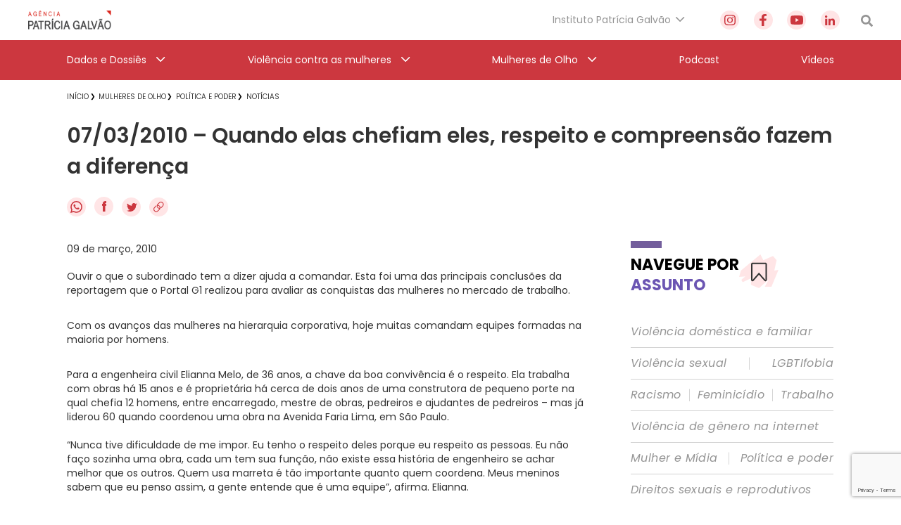

--- FILE ---
content_type: text/html; charset=utf-8
request_url: https://www.google.com/recaptcha/api2/anchor?ar=1&k=6Lc8caAUAAAAABNwSNV9v1kWA3x0SUHSKLrqLvqp&co=aHR0cHM6Ly9hZ2VuY2lhcGF0cmljaWFnYWx2YW8ub3JnLmJyOjQ0Mw..&hl=en&v=PoyoqOPhxBO7pBk68S4YbpHZ&size=invisible&anchor-ms=20000&execute-ms=30000&cb=sw02e3c3vu29
body_size: 48806
content:
<!DOCTYPE HTML><html dir="ltr" lang="en"><head><meta http-equiv="Content-Type" content="text/html; charset=UTF-8">
<meta http-equiv="X-UA-Compatible" content="IE=edge">
<title>reCAPTCHA</title>
<style type="text/css">
/* cyrillic-ext */
@font-face {
  font-family: 'Roboto';
  font-style: normal;
  font-weight: 400;
  font-stretch: 100%;
  src: url(//fonts.gstatic.com/s/roboto/v48/KFO7CnqEu92Fr1ME7kSn66aGLdTylUAMa3GUBHMdazTgWw.woff2) format('woff2');
  unicode-range: U+0460-052F, U+1C80-1C8A, U+20B4, U+2DE0-2DFF, U+A640-A69F, U+FE2E-FE2F;
}
/* cyrillic */
@font-face {
  font-family: 'Roboto';
  font-style: normal;
  font-weight: 400;
  font-stretch: 100%;
  src: url(//fonts.gstatic.com/s/roboto/v48/KFO7CnqEu92Fr1ME7kSn66aGLdTylUAMa3iUBHMdazTgWw.woff2) format('woff2');
  unicode-range: U+0301, U+0400-045F, U+0490-0491, U+04B0-04B1, U+2116;
}
/* greek-ext */
@font-face {
  font-family: 'Roboto';
  font-style: normal;
  font-weight: 400;
  font-stretch: 100%;
  src: url(//fonts.gstatic.com/s/roboto/v48/KFO7CnqEu92Fr1ME7kSn66aGLdTylUAMa3CUBHMdazTgWw.woff2) format('woff2');
  unicode-range: U+1F00-1FFF;
}
/* greek */
@font-face {
  font-family: 'Roboto';
  font-style: normal;
  font-weight: 400;
  font-stretch: 100%;
  src: url(//fonts.gstatic.com/s/roboto/v48/KFO7CnqEu92Fr1ME7kSn66aGLdTylUAMa3-UBHMdazTgWw.woff2) format('woff2');
  unicode-range: U+0370-0377, U+037A-037F, U+0384-038A, U+038C, U+038E-03A1, U+03A3-03FF;
}
/* math */
@font-face {
  font-family: 'Roboto';
  font-style: normal;
  font-weight: 400;
  font-stretch: 100%;
  src: url(//fonts.gstatic.com/s/roboto/v48/KFO7CnqEu92Fr1ME7kSn66aGLdTylUAMawCUBHMdazTgWw.woff2) format('woff2');
  unicode-range: U+0302-0303, U+0305, U+0307-0308, U+0310, U+0312, U+0315, U+031A, U+0326-0327, U+032C, U+032F-0330, U+0332-0333, U+0338, U+033A, U+0346, U+034D, U+0391-03A1, U+03A3-03A9, U+03B1-03C9, U+03D1, U+03D5-03D6, U+03F0-03F1, U+03F4-03F5, U+2016-2017, U+2034-2038, U+203C, U+2040, U+2043, U+2047, U+2050, U+2057, U+205F, U+2070-2071, U+2074-208E, U+2090-209C, U+20D0-20DC, U+20E1, U+20E5-20EF, U+2100-2112, U+2114-2115, U+2117-2121, U+2123-214F, U+2190, U+2192, U+2194-21AE, U+21B0-21E5, U+21F1-21F2, U+21F4-2211, U+2213-2214, U+2216-22FF, U+2308-230B, U+2310, U+2319, U+231C-2321, U+2336-237A, U+237C, U+2395, U+239B-23B7, U+23D0, U+23DC-23E1, U+2474-2475, U+25AF, U+25B3, U+25B7, U+25BD, U+25C1, U+25CA, U+25CC, U+25FB, U+266D-266F, U+27C0-27FF, U+2900-2AFF, U+2B0E-2B11, U+2B30-2B4C, U+2BFE, U+3030, U+FF5B, U+FF5D, U+1D400-1D7FF, U+1EE00-1EEFF;
}
/* symbols */
@font-face {
  font-family: 'Roboto';
  font-style: normal;
  font-weight: 400;
  font-stretch: 100%;
  src: url(//fonts.gstatic.com/s/roboto/v48/KFO7CnqEu92Fr1ME7kSn66aGLdTylUAMaxKUBHMdazTgWw.woff2) format('woff2');
  unicode-range: U+0001-000C, U+000E-001F, U+007F-009F, U+20DD-20E0, U+20E2-20E4, U+2150-218F, U+2190, U+2192, U+2194-2199, U+21AF, U+21E6-21F0, U+21F3, U+2218-2219, U+2299, U+22C4-22C6, U+2300-243F, U+2440-244A, U+2460-24FF, U+25A0-27BF, U+2800-28FF, U+2921-2922, U+2981, U+29BF, U+29EB, U+2B00-2BFF, U+4DC0-4DFF, U+FFF9-FFFB, U+10140-1018E, U+10190-1019C, U+101A0, U+101D0-101FD, U+102E0-102FB, U+10E60-10E7E, U+1D2C0-1D2D3, U+1D2E0-1D37F, U+1F000-1F0FF, U+1F100-1F1AD, U+1F1E6-1F1FF, U+1F30D-1F30F, U+1F315, U+1F31C, U+1F31E, U+1F320-1F32C, U+1F336, U+1F378, U+1F37D, U+1F382, U+1F393-1F39F, U+1F3A7-1F3A8, U+1F3AC-1F3AF, U+1F3C2, U+1F3C4-1F3C6, U+1F3CA-1F3CE, U+1F3D4-1F3E0, U+1F3ED, U+1F3F1-1F3F3, U+1F3F5-1F3F7, U+1F408, U+1F415, U+1F41F, U+1F426, U+1F43F, U+1F441-1F442, U+1F444, U+1F446-1F449, U+1F44C-1F44E, U+1F453, U+1F46A, U+1F47D, U+1F4A3, U+1F4B0, U+1F4B3, U+1F4B9, U+1F4BB, U+1F4BF, U+1F4C8-1F4CB, U+1F4D6, U+1F4DA, U+1F4DF, U+1F4E3-1F4E6, U+1F4EA-1F4ED, U+1F4F7, U+1F4F9-1F4FB, U+1F4FD-1F4FE, U+1F503, U+1F507-1F50B, U+1F50D, U+1F512-1F513, U+1F53E-1F54A, U+1F54F-1F5FA, U+1F610, U+1F650-1F67F, U+1F687, U+1F68D, U+1F691, U+1F694, U+1F698, U+1F6AD, U+1F6B2, U+1F6B9-1F6BA, U+1F6BC, U+1F6C6-1F6CF, U+1F6D3-1F6D7, U+1F6E0-1F6EA, U+1F6F0-1F6F3, U+1F6F7-1F6FC, U+1F700-1F7FF, U+1F800-1F80B, U+1F810-1F847, U+1F850-1F859, U+1F860-1F887, U+1F890-1F8AD, U+1F8B0-1F8BB, U+1F8C0-1F8C1, U+1F900-1F90B, U+1F93B, U+1F946, U+1F984, U+1F996, U+1F9E9, U+1FA00-1FA6F, U+1FA70-1FA7C, U+1FA80-1FA89, U+1FA8F-1FAC6, U+1FACE-1FADC, U+1FADF-1FAE9, U+1FAF0-1FAF8, U+1FB00-1FBFF;
}
/* vietnamese */
@font-face {
  font-family: 'Roboto';
  font-style: normal;
  font-weight: 400;
  font-stretch: 100%;
  src: url(//fonts.gstatic.com/s/roboto/v48/KFO7CnqEu92Fr1ME7kSn66aGLdTylUAMa3OUBHMdazTgWw.woff2) format('woff2');
  unicode-range: U+0102-0103, U+0110-0111, U+0128-0129, U+0168-0169, U+01A0-01A1, U+01AF-01B0, U+0300-0301, U+0303-0304, U+0308-0309, U+0323, U+0329, U+1EA0-1EF9, U+20AB;
}
/* latin-ext */
@font-face {
  font-family: 'Roboto';
  font-style: normal;
  font-weight: 400;
  font-stretch: 100%;
  src: url(//fonts.gstatic.com/s/roboto/v48/KFO7CnqEu92Fr1ME7kSn66aGLdTylUAMa3KUBHMdazTgWw.woff2) format('woff2');
  unicode-range: U+0100-02BA, U+02BD-02C5, U+02C7-02CC, U+02CE-02D7, U+02DD-02FF, U+0304, U+0308, U+0329, U+1D00-1DBF, U+1E00-1E9F, U+1EF2-1EFF, U+2020, U+20A0-20AB, U+20AD-20C0, U+2113, U+2C60-2C7F, U+A720-A7FF;
}
/* latin */
@font-face {
  font-family: 'Roboto';
  font-style: normal;
  font-weight: 400;
  font-stretch: 100%;
  src: url(//fonts.gstatic.com/s/roboto/v48/KFO7CnqEu92Fr1ME7kSn66aGLdTylUAMa3yUBHMdazQ.woff2) format('woff2');
  unicode-range: U+0000-00FF, U+0131, U+0152-0153, U+02BB-02BC, U+02C6, U+02DA, U+02DC, U+0304, U+0308, U+0329, U+2000-206F, U+20AC, U+2122, U+2191, U+2193, U+2212, U+2215, U+FEFF, U+FFFD;
}
/* cyrillic-ext */
@font-face {
  font-family: 'Roboto';
  font-style: normal;
  font-weight: 500;
  font-stretch: 100%;
  src: url(//fonts.gstatic.com/s/roboto/v48/KFO7CnqEu92Fr1ME7kSn66aGLdTylUAMa3GUBHMdazTgWw.woff2) format('woff2');
  unicode-range: U+0460-052F, U+1C80-1C8A, U+20B4, U+2DE0-2DFF, U+A640-A69F, U+FE2E-FE2F;
}
/* cyrillic */
@font-face {
  font-family: 'Roboto';
  font-style: normal;
  font-weight: 500;
  font-stretch: 100%;
  src: url(//fonts.gstatic.com/s/roboto/v48/KFO7CnqEu92Fr1ME7kSn66aGLdTylUAMa3iUBHMdazTgWw.woff2) format('woff2');
  unicode-range: U+0301, U+0400-045F, U+0490-0491, U+04B0-04B1, U+2116;
}
/* greek-ext */
@font-face {
  font-family: 'Roboto';
  font-style: normal;
  font-weight: 500;
  font-stretch: 100%;
  src: url(//fonts.gstatic.com/s/roboto/v48/KFO7CnqEu92Fr1ME7kSn66aGLdTylUAMa3CUBHMdazTgWw.woff2) format('woff2');
  unicode-range: U+1F00-1FFF;
}
/* greek */
@font-face {
  font-family: 'Roboto';
  font-style: normal;
  font-weight: 500;
  font-stretch: 100%;
  src: url(//fonts.gstatic.com/s/roboto/v48/KFO7CnqEu92Fr1ME7kSn66aGLdTylUAMa3-UBHMdazTgWw.woff2) format('woff2');
  unicode-range: U+0370-0377, U+037A-037F, U+0384-038A, U+038C, U+038E-03A1, U+03A3-03FF;
}
/* math */
@font-face {
  font-family: 'Roboto';
  font-style: normal;
  font-weight: 500;
  font-stretch: 100%;
  src: url(//fonts.gstatic.com/s/roboto/v48/KFO7CnqEu92Fr1ME7kSn66aGLdTylUAMawCUBHMdazTgWw.woff2) format('woff2');
  unicode-range: U+0302-0303, U+0305, U+0307-0308, U+0310, U+0312, U+0315, U+031A, U+0326-0327, U+032C, U+032F-0330, U+0332-0333, U+0338, U+033A, U+0346, U+034D, U+0391-03A1, U+03A3-03A9, U+03B1-03C9, U+03D1, U+03D5-03D6, U+03F0-03F1, U+03F4-03F5, U+2016-2017, U+2034-2038, U+203C, U+2040, U+2043, U+2047, U+2050, U+2057, U+205F, U+2070-2071, U+2074-208E, U+2090-209C, U+20D0-20DC, U+20E1, U+20E5-20EF, U+2100-2112, U+2114-2115, U+2117-2121, U+2123-214F, U+2190, U+2192, U+2194-21AE, U+21B0-21E5, U+21F1-21F2, U+21F4-2211, U+2213-2214, U+2216-22FF, U+2308-230B, U+2310, U+2319, U+231C-2321, U+2336-237A, U+237C, U+2395, U+239B-23B7, U+23D0, U+23DC-23E1, U+2474-2475, U+25AF, U+25B3, U+25B7, U+25BD, U+25C1, U+25CA, U+25CC, U+25FB, U+266D-266F, U+27C0-27FF, U+2900-2AFF, U+2B0E-2B11, U+2B30-2B4C, U+2BFE, U+3030, U+FF5B, U+FF5D, U+1D400-1D7FF, U+1EE00-1EEFF;
}
/* symbols */
@font-face {
  font-family: 'Roboto';
  font-style: normal;
  font-weight: 500;
  font-stretch: 100%;
  src: url(//fonts.gstatic.com/s/roboto/v48/KFO7CnqEu92Fr1ME7kSn66aGLdTylUAMaxKUBHMdazTgWw.woff2) format('woff2');
  unicode-range: U+0001-000C, U+000E-001F, U+007F-009F, U+20DD-20E0, U+20E2-20E4, U+2150-218F, U+2190, U+2192, U+2194-2199, U+21AF, U+21E6-21F0, U+21F3, U+2218-2219, U+2299, U+22C4-22C6, U+2300-243F, U+2440-244A, U+2460-24FF, U+25A0-27BF, U+2800-28FF, U+2921-2922, U+2981, U+29BF, U+29EB, U+2B00-2BFF, U+4DC0-4DFF, U+FFF9-FFFB, U+10140-1018E, U+10190-1019C, U+101A0, U+101D0-101FD, U+102E0-102FB, U+10E60-10E7E, U+1D2C0-1D2D3, U+1D2E0-1D37F, U+1F000-1F0FF, U+1F100-1F1AD, U+1F1E6-1F1FF, U+1F30D-1F30F, U+1F315, U+1F31C, U+1F31E, U+1F320-1F32C, U+1F336, U+1F378, U+1F37D, U+1F382, U+1F393-1F39F, U+1F3A7-1F3A8, U+1F3AC-1F3AF, U+1F3C2, U+1F3C4-1F3C6, U+1F3CA-1F3CE, U+1F3D4-1F3E0, U+1F3ED, U+1F3F1-1F3F3, U+1F3F5-1F3F7, U+1F408, U+1F415, U+1F41F, U+1F426, U+1F43F, U+1F441-1F442, U+1F444, U+1F446-1F449, U+1F44C-1F44E, U+1F453, U+1F46A, U+1F47D, U+1F4A3, U+1F4B0, U+1F4B3, U+1F4B9, U+1F4BB, U+1F4BF, U+1F4C8-1F4CB, U+1F4D6, U+1F4DA, U+1F4DF, U+1F4E3-1F4E6, U+1F4EA-1F4ED, U+1F4F7, U+1F4F9-1F4FB, U+1F4FD-1F4FE, U+1F503, U+1F507-1F50B, U+1F50D, U+1F512-1F513, U+1F53E-1F54A, U+1F54F-1F5FA, U+1F610, U+1F650-1F67F, U+1F687, U+1F68D, U+1F691, U+1F694, U+1F698, U+1F6AD, U+1F6B2, U+1F6B9-1F6BA, U+1F6BC, U+1F6C6-1F6CF, U+1F6D3-1F6D7, U+1F6E0-1F6EA, U+1F6F0-1F6F3, U+1F6F7-1F6FC, U+1F700-1F7FF, U+1F800-1F80B, U+1F810-1F847, U+1F850-1F859, U+1F860-1F887, U+1F890-1F8AD, U+1F8B0-1F8BB, U+1F8C0-1F8C1, U+1F900-1F90B, U+1F93B, U+1F946, U+1F984, U+1F996, U+1F9E9, U+1FA00-1FA6F, U+1FA70-1FA7C, U+1FA80-1FA89, U+1FA8F-1FAC6, U+1FACE-1FADC, U+1FADF-1FAE9, U+1FAF0-1FAF8, U+1FB00-1FBFF;
}
/* vietnamese */
@font-face {
  font-family: 'Roboto';
  font-style: normal;
  font-weight: 500;
  font-stretch: 100%;
  src: url(//fonts.gstatic.com/s/roboto/v48/KFO7CnqEu92Fr1ME7kSn66aGLdTylUAMa3OUBHMdazTgWw.woff2) format('woff2');
  unicode-range: U+0102-0103, U+0110-0111, U+0128-0129, U+0168-0169, U+01A0-01A1, U+01AF-01B0, U+0300-0301, U+0303-0304, U+0308-0309, U+0323, U+0329, U+1EA0-1EF9, U+20AB;
}
/* latin-ext */
@font-face {
  font-family: 'Roboto';
  font-style: normal;
  font-weight: 500;
  font-stretch: 100%;
  src: url(//fonts.gstatic.com/s/roboto/v48/KFO7CnqEu92Fr1ME7kSn66aGLdTylUAMa3KUBHMdazTgWw.woff2) format('woff2');
  unicode-range: U+0100-02BA, U+02BD-02C5, U+02C7-02CC, U+02CE-02D7, U+02DD-02FF, U+0304, U+0308, U+0329, U+1D00-1DBF, U+1E00-1E9F, U+1EF2-1EFF, U+2020, U+20A0-20AB, U+20AD-20C0, U+2113, U+2C60-2C7F, U+A720-A7FF;
}
/* latin */
@font-face {
  font-family: 'Roboto';
  font-style: normal;
  font-weight: 500;
  font-stretch: 100%;
  src: url(//fonts.gstatic.com/s/roboto/v48/KFO7CnqEu92Fr1ME7kSn66aGLdTylUAMa3yUBHMdazQ.woff2) format('woff2');
  unicode-range: U+0000-00FF, U+0131, U+0152-0153, U+02BB-02BC, U+02C6, U+02DA, U+02DC, U+0304, U+0308, U+0329, U+2000-206F, U+20AC, U+2122, U+2191, U+2193, U+2212, U+2215, U+FEFF, U+FFFD;
}
/* cyrillic-ext */
@font-face {
  font-family: 'Roboto';
  font-style: normal;
  font-weight: 900;
  font-stretch: 100%;
  src: url(//fonts.gstatic.com/s/roboto/v48/KFO7CnqEu92Fr1ME7kSn66aGLdTylUAMa3GUBHMdazTgWw.woff2) format('woff2');
  unicode-range: U+0460-052F, U+1C80-1C8A, U+20B4, U+2DE0-2DFF, U+A640-A69F, U+FE2E-FE2F;
}
/* cyrillic */
@font-face {
  font-family: 'Roboto';
  font-style: normal;
  font-weight: 900;
  font-stretch: 100%;
  src: url(//fonts.gstatic.com/s/roboto/v48/KFO7CnqEu92Fr1ME7kSn66aGLdTylUAMa3iUBHMdazTgWw.woff2) format('woff2');
  unicode-range: U+0301, U+0400-045F, U+0490-0491, U+04B0-04B1, U+2116;
}
/* greek-ext */
@font-face {
  font-family: 'Roboto';
  font-style: normal;
  font-weight: 900;
  font-stretch: 100%;
  src: url(//fonts.gstatic.com/s/roboto/v48/KFO7CnqEu92Fr1ME7kSn66aGLdTylUAMa3CUBHMdazTgWw.woff2) format('woff2');
  unicode-range: U+1F00-1FFF;
}
/* greek */
@font-face {
  font-family: 'Roboto';
  font-style: normal;
  font-weight: 900;
  font-stretch: 100%;
  src: url(//fonts.gstatic.com/s/roboto/v48/KFO7CnqEu92Fr1ME7kSn66aGLdTylUAMa3-UBHMdazTgWw.woff2) format('woff2');
  unicode-range: U+0370-0377, U+037A-037F, U+0384-038A, U+038C, U+038E-03A1, U+03A3-03FF;
}
/* math */
@font-face {
  font-family: 'Roboto';
  font-style: normal;
  font-weight: 900;
  font-stretch: 100%;
  src: url(//fonts.gstatic.com/s/roboto/v48/KFO7CnqEu92Fr1ME7kSn66aGLdTylUAMawCUBHMdazTgWw.woff2) format('woff2');
  unicode-range: U+0302-0303, U+0305, U+0307-0308, U+0310, U+0312, U+0315, U+031A, U+0326-0327, U+032C, U+032F-0330, U+0332-0333, U+0338, U+033A, U+0346, U+034D, U+0391-03A1, U+03A3-03A9, U+03B1-03C9, U+03D1, U+03D5-03D6, U+03F0-03F1, U+03F4-03F5, U+2016-2017, U+2034-2038, U+203C, U+2040, U+2043, U+2047, U+2050, U+2057, U+205F, U+2070-2071, U+2074-208E, U+2090-209C, U+20D0-20DC, U+20E1, U+20E5-20EF, U+2100-2112, U+2114-2115, U+2117-2121, U+2123-214F, U+2190, U+2192, U+2194-21AE, U+21B0-21E5, U+21F1-21F2, U+21F4-2211, U+2213-2214, U+2216-22FF, U+2308-230B, U+2310, U+2319, U+231C-2321, U+2336-237A, U+237C, U+2395, U+239B-23B7, U+23D0, U+23DC-23E1, U+2474-2475, U+25AF, U+25B3, U+25B7, U+25BD, U+25C1, U+25CA, U+25CC, U+25FB, U+266D-266F, U+27C0-27FF, U+2900-2AFF, U+2B0E-2B11, U+2B30-2B4C, U+2BFE, U+3030, U+FF5B, U+FF5D, U+1D400-1D7FF, U+1EE00-1EEFF;
}
/* symbols */
@font-face {
  font-family: 'Roboto';
  font-style: normal;
  font-weight: 900;
  font-stretch: 100%;
  src: url(//fonts.gstatic.com/s/roboto/v48/KFO7CnqEu92Fr1ME7kSn66aGLdTylUAMaxKUBHMdazTgWw.woff2) format('woff2');
  unicode-range: U+0001-000C, U+000E-001F, U+007F-009F, U+20DD-20E0, U+20E2-20E4, U+2150-218F, U+2190, U+2192, U+2194-2199, U+21AF, U+21E6-21F0, U+21F3, U+2218-2219, U+2299, U+22C4-22C6, U+2300-243F, U+2440-244A, U+2460-24FF, U+25A0-27BF, U+2800-28FF, U+2921-2922, U+2981, U+29BF, U+29EB, U+2B00-2BFF, U+4DC0-4DFF, U+FFF9-FFFB, U+10140-1018E, U+10190-1019C, U+101A0, U+101D0-101FD, U+102E0-102FB, U+10E60-10E7E, U+1D2C0-1D2D3, U+1D2E0-1D37F, U+1F000-1F0FF, U+1F100-1F1AD, U+1F1E6-1F1FF, U+1F30D-1F30F, U+1F315, U+1F31C, U+1F31E, U+1F320-1F32C, U+1F336, U+1F378, U+1F37D, U+1F382, U+1F393-1F39F, U+1F3A7-1F3A8, U+1F3AC-1F3AF, U+1F3C2, U+1F3C4-1F3C6, U+1F3CA-1F3CE, U+1F3D4-1F3E0, U+1F3ED, U+1F3F1-1F3F3, U+1F3F5-1F3F7, U+1F408, U+1F415, U+1F41F, U+1F426, U+1F43F, U+1F441-1F442, U+1F444, U+1F446-1F449, U+1F44C-1F44E, U+1F453, U+1F46A, U+1F47D, U+1F4A3, U+1F4B0, U+1F4B3, U+1F4B9, U+1F4BB, U+1F4BF, U+1F4C8-1F4CB, U+1F4D6, U+1F4DA, U+1F4DF, U+1F4E3-1F4E6, U+1F4EA-1F4ED, U+1F4F7, U+1F4F9-1F4FB, U+1F4FD-1F4FE, U+1F503, U+1F507-1F50B, U+1F50D, U+1F512-1F513, U+1F53E-1F54A, U+1F54F-1F5FA, U+1F610, U+1F650-1F67F, U+1F687, U+1F68D, U+1F691, U+1F694, U+1F698, U+1F6AD, U+1F6B2, U+1F6B9-1F6BA, U+1F6BC, U+1F6C6-1F6CF, U+1F6D3-1F6D7, U+1F6E0-1F6EA, U+1F6F0-1F6F3, U+1F6F7-1F6FC, U+1F700-1F7FF, U+1F800-1F80B, U+1F810-1F847, U+1F850-1F859, U+1F860-1F887, U+1F890-1F8AD, U+1F8B0-1F8BB, U+1F8C0-1F8C1, U+1F900-1F90B, U+1F93B, U+1F946, U+1F984, U+1F996, U+1F9E9, U+1FA00-1FA6F, U+1FA70-1FA7C, U+1FA80-1FA89, U+1FA8F-1FAC6, U+1FACE-1FADC, U+1FADF-1FAE9, U+1FAF0-1FAF8, U+1FB00-1FBFF;
}
/* vietnamese */
@font-face {
  font-family: 'Roboto';
  font-style: normal;
  font-weight: 900;
  font-stretch: 100%;
  src: url(//fonts.gstatic.com/s/roboto/v48/KFO7CnqEu92Fr1ME7kSn66aGLdTylUAMa3OUBHMdazTgWw.woff2) format('woff2');
  unicode-range: U+0102-0103, U+0110-0111, U+0128-0129, U+0168-0169, U+01A0-01A1, U+01AF-01B0, U+0300-0301, U+0303-0304, U+0308-0309, U+0323, U+0329, U+1EA0-1EF9, U+20AB;
}
/* latin-ext */
@font-face {
  font-family: 'Roboto';
  font-style: normal;
  font-weight: 900;
  font-stretch: 100%;
  src: url(//fonts.gstatic.com/s/roboto/v48/KFO7CnqEu92Fr1ME7kSn66aGLdTylUAMa3KUBHMdazTgWw.woff2) format('woff2');
  unicode-range: U+0100-02BA, U+02BD-02C5, U+02C7-02CC, U+02CE-02D7, U+02DD-02FF, U+0304, U+0308, U+0329, U+1D00-1DBF, U+1E00-1E9F, U+1EF2-1EFF, U+2020, U+20A0-20AB, U+20AD-20C0, U+2113, U+2C60-2C7F, U+A720-A7FF;
}
/* latin */
@font-face {
  font-family: 'Roboto';
  font-style: normal;
  font-weight: 900;
  font-stretch: 100%;
  src: url(//fonts.gstatic.com/s/roboto/v48/KFO7CnqEu92Fr1ME7kSn66aGLdTylUAMa3yUBHMdazQ.woff2) format('woff2');
  unicode-range: U+0000-00FF, U+0131, U+0152-0153, U+02BB-02BC, U+02C6, U+02DA, U+02DC, U+0304, U+0308, U+0329, U+2000-206F, U+20AC, U+2122, U+2191, U+2193, U+2212, U+2215, U+FEFF, U+FFFD;
}

</style>
<link rel="stylesheet" type="text/css" href="https://www.gstatic.com/recaptcha/releases/PoyoqOPhxBO7pBk68S4YbpHZ/styles__ltr.css">
<script nonce="eZRfqpF6T5O9G_VqvjFKAg" type="text/javascript">window['__recaptcha_api'] = 'https://www.google.com/recaptcha/api2/';</script>
<script type="text/javascript" src="https://www.gstatic.com/recaptcha/releases/PoyoqOPhxBO7pBk68S4YbpHZ/recaptcha__en.js" nonce="eZRfqpF6T5O9G_VqvjFKAg">
      
    </script></head>
<body><div id="rc-anchor-alert" class="rc-anchor-alert"></div>
<input type="hidden" id="recaptcha-token" value="[base64]">
<script type="text/javascript" nonce="eZRfqpF6T5O9G_VqvjFKAg">
      recaptcha.anchor.Main.init("[\x22ainput\x22,[\x22bgdata\x22,\x22\x22,\[base64]/[base64]/[base64]/[base64]/[base64]/[base64]/KGcoTywyNTMsTy5PKSxVRyhPLEMpKTpnKE8sMjUzLEMpLE8pKSxsKSksTykpfSxieT1mdW5jdGlvbihDLE8sdSxsKXtmb3IobD0odT1SKEMpLDApO08+MDtPLS0pbD1sPDw4fFooQyk7ZyhDLHUsbCl9LFVHPWZ1bmN0aW9uKEMsTyl7Qy5pLmxlbmd0aD4xMDQ/[base64]/[base64]/[base64]/[base64]/[base64]/[base64]/[base64]\\u003d\x22,\[base64]\\u003d\\u003d\x22,\x22IEnCpcO1ZwzDuTxJwrzCnsKBw6g6w6bDicK6aMOnYGHDnXXCnMOyw5/[base64]/[base64]/Cq2QyawlsDxfDhsOqw6jDh8Klw6pKbMOCf3F9wq7DnBFww6HDlcK7GQzDqsKqwoI9CkPCpShvw6gmwrvCoko+fMO3fkxSw6QcBMKNwr8Ywo1kS8OAf8OSw5RnAyzDtEPCucK2KcKYGMKwCMKFw5vCqsKCwoAww6fDo14Hw4rDnAvCuU5nw7EfHsKVHi/[base64]/[base64]/[base64]/CkU/[base64]/Dl33ClcKFdVJGPgdHwoAee8Kvw7lhw5jDlWlFw47Djy3DpMKNwpPDl17DiinCl0R5wrTDgiMcGsOnJVDCqgLDrsKJwpwaSD5swptLLsOic8KWHH8AO13CsETCm8KiKMOzKMKTeHDClcKQQcO1dwTCu1DCk8KzOcOkw6fDpSUaEkUHwp3Di8K/w5fDqcOJw5PDhcK4fBVzw6rDolzDhsOvwqsKUHLCusO6by1/wr7DncKGw4QCw5HCjCsNw70fwqlmS1zDjUIowqvDhsOXJ8KLw4xkFDRsIDXDjcKCHHXDtsOwE3BOw6fCtCFuwpLDt8O5WcOKw5nClsO0V0QVKcOnw6E6X8OScHwnJsOKw6bCpsOpw5DCgMKoG8KdwpwFP8Kywr3ChTzDk8OUWG/DvSQXwo1uwp3CmcOEwppUaEnDl8O1JDx+GHxLwqHDqGZFw6DCh8KGfsOAE19Xw4A0CMKXw4/CuMOQwrfCucOHTXJrJgdnHVUzwpTDkmFiUMOcwroDwq9cFsKmOMKEEMKMw5XDm8KiBMOVwpfCkcK/w4gow6UFwrY4d8KhSC1NwpPDqsOwwoDCtMOqwq/DvXvCi2HDvsOgwpt+wrjCusKxasKiwr9XXcO5w7rClCAUK8KKwp8Gw5AqwpjDu8KMwoFuOcKweMKAwq3DrwfChW/[base64]/CqFrDu8OewrLDhwMUw4LCtMOwZ8O2bcO6wo0zRGRaw4rDnMOpwoNJZVbDv8KSwpLChG0iw7DDtsOOd1LDssO6UzfCtsOPOzjCt1w4wrvCsgfDt0B+w5pPScKOAEV8wrvChMK2w4DDqcOLw6TDqm5/[base64]/DpsKdWDMAw44bb3PDmMKawpLCisOGw6zCjMOXwpnCuyDCmXVDw6jCp8K6NwoFUCLDkGN3w4fCn8ORw5jDilvDoMKsw45xwpbCqMKQw55WJcO5wofCvCXDvTbDi3h0Wz7CkkcBWwMgwoRLfcOYVDsMTwjDl8Oxw6Ryw6B5w4XDox/Dq1/[base64]/Cg2TDp8O8OsKkAcKaBMKjw5bDnsKZw73CsQPCnCEnIwhFfGrDsMOKasOWKsORBMK9woI/IHthVWvCnVvCq0hawrPDmXtoW8KMwrHDksKrwpJ1w7huwoXDtMK3wqnCm8OJEsKQw6jDkcOYwp4+aBDCssKOw7fDpcO+HHnDk8OZworCg8KIJxHCvhp9wqIMJ8O5wrHCgilZw7x+XsOEficXBmhOwrLDtnoMNsOPa8K9Jk8+TGJmNMOBw53Cp8K/dcKROCxyGk7CoyJIKD3CtsKuwoDCpkTDriXDtcONwqLCpCfDixfCr8OMCcOrOcKBwpnCssK9FMK4X8O0w5fCtwbCmGvCv1sTw4vCjMKyMDlVwojDrDsuw7kkw5Mxwq9+M2AowqYKw59MUCVSKGjDrG/[base64]/[base64]/CrcKZfkMew6jDq1hvSMKif2LDtS/[base64]/[base64]/[base64]/w67DscKWB8KMasKvw5jDsMK/Uj9LwqkHa8KRdcKAwqHDm2rCr8ODw5nCrDojccOFFTrCiygvw5BNWlpVwpDChVpEw7HCpcOfw7gwW8KkwpfDgMK5HsOBwrHDv8Oiwp3CpRrCtVRKa1bDjsKLBWJIw6HCvsKnw65WwrvDjcOswq/DlG1Od00owokCwovCjSUuwpMGw6UIwq7DgcOVXcKfa8O0wpLCs8OEwofCoHw+w4DChsOMfV0jasKNIirCpgTCi33Dm8K/TMK9woTDmMO0dkXChMKaw4Q6ZcK7wpLDlR7CmsO7NlDDt2TCkB3Dnm7DksKQwq0BwrXCqh7CtAQAwrAKwoVzdMKYJcOiw554w7t4w7XCmQ7Dg3NFwr7CpzjClE/DiwQDwoLDqMKnw7xaXj7DvxfCkcKew58iw53DvMKdwpbCqkXCmsOPwqLCs8Opwqs0JCbCu1PCuAgEVGDDgVsow7Eew4jDgFLCr13CqcOvwqzDvBEQw5DDosKpwrsmGcO7w6hPIlbDnUIjHsKCwq1Ww4zCrMOzw7nDgcO0OXXDnsOiwp/DtTfDmMKqZcKDw6TDjMOdwobCqThGIsKYSGNXwr5fwrNUwqk/[base64]/XsK+QUTCnGdOwp5XwosLSMKvwofCmCLChnNsbcKPUsKtwoQ3FW0TLB4uF8K4wqzCkivDusKuwpDCjgAkJDALeEtkwqQCwp/DsGtMw5fDv03DuVvDvsOmCsOhNMOSwqFJejnDicK0C2fDnsOcwr/DiTHDslM4wrTCrG0mwrnDuDzDtsOtw40WwrLCksKDw5NIwrNTwpYOw7BqdMK8GsKFChTCo8OlFlA2IsK4w4Q2wrDDu0/[base64]/Do8Kaw4pmLRBdQMODBDIDe8KSw4JjWMOtO8O1T8KiUy3Dpj1QOcK+wrRPwqXDk8KcwpPDt8K1fhoswpRnPsOKwofDsMKdBcOYAcKEw55Ww59XwqHDl1zDpcKcFWM8fkjCvGPDi0UIUlV9dnrDghTDhk7DscOTWy4vasKJwrXDi3/DkQPDjMKhwq3Cm8Oqwr9Kw7dcB2zCvnjChjnDoyLDhxvDgcO1ZsK/S8Kzw7/Dq3sYRH/Cq8O2wpF2w7l1RTrClz4+HkxvwpFlBT9qw488w4jDnsOSwpV+P8KXwo1vJm53QHTDnMKDZ8OPe8OvfnhywqJ2JMKXTEVjwqUyw5g/[base64]/w5dOw6Ikw7VzwpdzS8OBKMKMVMOlRcOOMMOGw6fDlB3CukrCrsKlwpzDq8KsWWXDsjwpwrvCo8O8wr/CqMK/MjA1wptUwprCvGkdK8Kcw53DkwBIwppKw5VpacKRw7XCsUM0SxYcO8KBfsOVwrIoQcOJA2/[base64]/DhTEBQsOew7FTwoZSwpsJw7ZswpBPw7FeLUs5woBVwrNIS1PCqcKhA8KTccKBMcKUbsOUYGfDoCU9w4hsRyLCt8OYAyIkRcK2WRzCpMO2VsOOwpHDuMKuGxXDpcKkXQ7Ch8KuwrPCssOCwqVtNMKjwqgvYSDCiTLCtBnCpMOTcsKaCsOvRGdvwo7DvRR/[base64]/[base64]/CqsKzw45Dw6tANWIge8K1wrkewoM1w4Qoc8K3w4ouw6hNbMO8H8OzwrwWw6XCiV3CtcK5w6vDqcOUPhwdTcOTbmrDrsKew6QywqHCqMOAS8Kzw4TCm8KQwpcjbMOSw6oiXGDDsis5IcOgw4XDlcK2w7cVBiLDqgfDssKefUDDhW1WbsKIf3zDv8OYDMOvJcO/woB4E8OLw5rCjsOswpfDgChhFlTDjQ07wqtewoAtQMO+wpfDssKqw4IQw4rCu2Mpw4bCgcKNwpjDn0IowrZ0wrdUBcKlw4XCowbCqVjCmcOrX8KPw47Dg8KkFMOjwo/CmsOhwrs4w4YSX1zDisOeFnl7w5PCmsOjwrzCt8KnwqEPw7LCgsOmwpdUw5bCmMK2w6TCmMOlSEoNQTrCmMKPBcOWInLDowUsE0LCpx5uw5LCsjLCh8OXwpw8woUqR0FDU8O4w4ojL0dTw7rCgDt4w4jCh8O/KSI3wrxkw7bDpMOVRcOAw6vDjzwcw7/Dr8KkFWPClcOrw7HCkyxcPHBFwoNDMMKIRyrCgSfDt8O/E8KHAMO5wovDihPCk8O7ZMKVwpvDqcKYOsO1wqxuw7XDlwRVc8OrwolAJSLCpVzCksKZwozCu8OTw45FwoTCm2dMNMOuw5R3woo+w7JIw4nDvMKAK8K0wrPDkcKPb2A4cQzDmF5pFMORw7YtKzYCVQLCt3zDuMKIwqE1O8KPwqkiaMOCwoXDvsK/Q8O3wpM1wqItwq3DrXLDlwnDs8OOeMOhKsKkw5XDsWl6Mm4xwonDn8O7ZsKOw7ExCcO1JgPCusKjw6/CsDLCg8Ksw4PCjcOFP8OWVB4MeMKxHX4Uw41+woDDpB5Dw5N7w6kiaB3Dn8KWw7p+PcKHwrzCvgFhLMO/w77DhiTDljF1wogYwrgPUcKrcT9uwonDhcKRTkwLw6hBw47DviYfw53CkFIwSCPCjTcmSsK/w7DDsGFLVcOAcV95DcO3KC00w7DCtcK5NBfDjcO3wp/DujFVwqvCucO+wrElw5zCo8Ojf8O7QD9XwrjCt3zDpHc3w7LClx16w4nDu8KwaHwgGsOSPy0Qf1nDtMKBQMOZwpbDiMOiKVgtwpw+G8KsS8KJAMOtIsK9EcOZwqTCq8O8DGLDkSUGw5/Cn8KYQsK/w5hawpvDqsKhKh1oFcOTw77Cu8OEFDMxS8OHwoB5wrDCr0LChcO8w7JeW8KRPsOIHcKkwpHChcO6RmFmw4sywrM3wpXClAnCn8KGHsODw5TDlCUDwoJiwodewqJcwqfDr2XDoXTCt0NQw7/Cq8OYwqLDi03CosO2w4jDgXPDjgDCmwXDrsOeGWrDpBzCoMOMwqjCmcOrPMO2GMKpEsKHQsOrwpXCmMKLwpDCiGh+NhQ+EXZyc8KbW8O8w7XDscKrwqFAwrTDq2M3P8KLQCJVesO8UVd4w5kywql/PcKSYcKoJ8KYb8OeFsKMw45NVn7DsMOzwqokPMKOwp0vwo7ClVXCucKIw4rDiMO1wo3Dp8Ovw5ZLwqdaK8KtwqlJXk7DvMOjB8OVwqguwrnDt1DCqMKDwpXDsxzCl8OVdhtjwprDvko+BWMNZQx6dzJUwo/[base64]/w5gVw5/[base64]/DnhrCgcKhVVfChWLCtB00WMOcQ10QSE3DpcOBwp9JwqV1T8Kpw5XCtjzCmcORw5o/w7rCtFLDt0o2UgjCuV84ecKPEMK6CsOmc8OSO8OxVkbDocK9GcOUw5PDl8KwBMKcw6BKIFfCplfDpTjClsOIw5t8IkHCsBzCrn0pwrV1w7YMw6l+YkVQwq4pLcOewopuw7V/QnrCr8OdwqzCmMKmwq5BfCDDnU8TPcOOGcOSw7czw6nDs8OXDsKCwpTDlVLDly/CjnDCpVbDgsKEJ0PDozE0OFTCoMKww7/DgMK7wrvCvMOrwoXDnSldTQp0wqbDmT1VT3w8O1g5WsOQwqPChQQBw6/DgT01wqxYScKKM8O0wqrCvcO2WALDucKQD1gSwozDmcORfz0ww6lBXsOZwrvDiMOvwoUVw5Zew4HCmcKfLMOkPzxCM8OqwrYCwq/CucO7X8OHwqXDhnfDqMKybMKSZMKSw4pcw7jDow18w6vDsMOCw4jDrkfDrMOJMsKsJk1XIhU3VAFtw6ddUcKpOsODw6DCpMOHw63DnwvDjMKQAkzCgnrCu8Okwrx3Ch84wql7w4Jgw7/CoMOLw6LDlcKIW8OiVXUGw5gQwqdJwrQVw6nChcOxLRfCusKjX2LCqRTCtQTDk8O9wp/CpcKFc8KiTMO+w68yK8KOA8Kyw4khUH3DsXjDvcOTw5DDmHogJMKlw6xIST0xQTNrw5fCk03DoEw1LR7Dh3fCnMKww6fDsMOkw7jDrE1FwoTDtl/[base64]/DjcOLCsO9wqPDp1tlwqfDgnJmw7wjw7sbCsKWw48aw5RSw67Cig5vwqPCtcO4bFPCvBkSMRUXwrRdJcKpbAofw6Fnw6jDrsOBDcK3aMOEShPDtsKPYSnCh8KwJ3c5OcOhw5DDogHDvGs4Z8KQbELCjcK/ez81acOYw4bDjMO1P0lXwr3DlQXCgcKcwqbClsOcw7A1wrHDvDoHw7FPwqhww4ExXibCocKHwokJwr1BNWogw5dHHMOnw6LDvyF9fcOnRMKQOsKaw7jDkcO7KcK7KMOpw6bCujvDrn3CqiDCrsKQw7vCssO/HkTDqhlOKcOaw6/CqmtZYiVwfCNoT8OjwpZ5KwRBJklsw4Mew60OwpJVSMOxw6gpHsOgwrcJwqXCmsOkNH8jFzzCgHplwqLCn8OVEWQow7lvNsOmwpfChlvDrWIZw5ckOsOCNcKICxfDpRvDtMOkwq/DisKZIBQhW2hjw7AGw70LwrvDu8O9CVDCucOCw59VOyFVw4Jaw77CtMOUw5QUIcOAwrbDmTDDnglZCMK2wo5/L8Kad0LDqsKEwqxvwo3Di8KGZzzDs8OPwpQqw7kiw5rCvHU2a8K/SiwtaBjChsK/BDIkwpLDpsKfNsOow7vCtTo3LcK7ZcKZw5fCpGsAeHnCkzJtOMKhVcKew5pIKTDCucOlLg9EcyAmaRJEOsOrEn/DvQzDsmUBwoTDizJYwptZwq/CqGDDijNhCE7DmsOcfjHDo1sLw63DsRzCucKGDsKYPR1iw6PDnE3CuhFewrjChMKLKcOIOcOwwojDoMODVWxAcmzCh8OuFxnDnsKzLsK0fsK6TSHCpn0/wq7DpT3Cu3TDtCUAwonClcKHwrbDqEhJXMOywqM6ISwcwoQTw4AgAMO0w5dxwpEUDF9jwpxlZsKdw4TDtsOEw69oBsKKw6/DkMOwwo4lKRfChsKJcsKRRx/DgBEGwobDkxHCjhFQwrTCrcKCLsKhIDnDl8KTwqVBHMOHw5LCljV/wqFHJsO3cMODw4bDt8OgcsKaw4lWJsO/GsO+Tl9IwpnCvjvCqDfCrQbCjXvDqzs4djciGEJdwpzDjsOowoVVDcK2TcKxw5jDui/CmsKjw7Q4QsKOflJYw5Qgw4gmCcOZDBYTwr0BL8KqZ8OZUDrCgmYjb8OuKX3CqDdFIcKoRsO2wpxiJcO4dMOSMMOfw48ZUwBUSBvCqW3DlTbDrHUwUADDl8Kowp/CpcO9JTfConrCtcO4w7XCrgzDsMOPw51VJxnChHVRKnrCj8KkdXhQw4TCrsKsdGV2acKNSXLCm8KuamTDuMKNwqtgIE0BE8OCEcK4Pi40HnbDn2TCnAocw6vClsKQwrFgcB3DgXRYC8OTw6bCsC/DpVLChMKcbMKCwrscG8O3OHRTw71hGsO2KzZMwojDki4dRWBiw5HDoWENwpg3w4lGYQwUVcO8w5l/w7UxVcK9w55CMMKTJsKVDijDlsOqeSFEw4fCqcODclwlIx3CrMO2w69rEysWw5UQwpjDrcKhd8Kiw4g1w5LDkXzDh8K0w4DCucOxRcOPBsO/wp/Dt8KvEcOmSMK4wpXDqgbDil/Cm1JpGxHDp8O8wp/CjRHCmsOQw5Fvw4nCihFdw7DDlVRiYsK9bXTDuErDjX7CijjCjMO6w7gjTcO0aMOnFsKtGMOEwoLChMKSw5Jdw7VCw45+Y1XDhnfDq8KKY8OHw4wnw7rDvXLDu8OHBGkoO8OEFsKXJmzDsMOONTkZFcOwwoZMNG3DmRNrwp8ca8KcEVgJw7nDs3/[base64]/CmW9jDMKzw63CgsKBF8O5EMOOw6kXwr7CqcOLYsOofcOEQsKjWg/CmBZSw7vDlMK8w5rDiBLDh8OQw553SFTDjW59w4t/fUXCpRfDvsOeeARuEcKvHcKGw4DDghAiw5DCvm3CoSfDoMOAw5oMSFjCqsKybxFowqEPwqg3w7/CtcKWUghGwprCpsK/w5omEkzDusOTw4DCg1ltw4rDl8K7NQN0aMOrCsO2w6bDqi7DrsO8wpDCqcKZOsOjXcKnIMKSw5jCtWXCtGJWwrvDsURsAQ90w7oIM3BjwozCqlPCs8KAI8OXMcO4a8ORw6/CvcKcY8OXwoTDoMONIsONw5/DhcKZBR7DiQzDu1LClCcjRVY4wojDr3DCocKWwrjDrMK2wrJ/acK9wrVfTBR9wpUqw6lcw77CgQdKwobCjTccJcOhwpzChsKvdgLDkcO4c8OmPMKwaxEmVjDCjsOtZMOfwoxRwrjDjiY4wqQ2w7HDh8KfTHt1azQcwoTDshzDpUbCsFvDocOrHcKkw5/[base64]/wovDqjnDlyx9XMKow7DDrG3Co8KqKzDCsy9MwoXDmMOAwrE4w6NqUMOhwozDs8OMJWJ2UTDCkzg6wpIawqpmHsKMw77DmMOWw7kjw7YuQhUmSF/CrMKQAAfCkMOZacOBDj/ChsOMw5PDqcKQaMOEw4AVEgArwpbCu8ObG0LDvMOJw5LCp8KvwoMYaMORYGIkeER4C8Kdb8OTWcO8YBTCkxXDnsOSw6tpRwfDtcKYw53DkwECT8KYw6gNw59Tw5xCwrLCq2VSSwLDk0rDtMOjQcOyw5lwwqHDjsOPwrjDm8O5D3tNZH/DllgjwrHDhCE9LMKhOcKsw43Dv8OTwrvDl8KzwpIbWMOxwpbCk8KTVsK/[base64]/ccK7DsOMwoA5woJZYlwmeT3CisO+EBrDocKvw7BBw5XCmcOpZ3LCu1F3wr/CuRkzPFYJGsKkecKrXGNbw7jDu3pPwqjCrS5cA8K+bgjDlcOMwqMOwrx/wpEDw6zCnsKKwoPDpFHCulZvw592TMKBYzrDuMO5C8K3UDjDjhlBw7jCgX/Dn8Khw6/CoUJyLgbCo8O0w4djacK6woNqwq/DiRbDhDwMw4Imw5sjwo/DkjJww44rL8KoWy5KSAvDuMOjICHDusO/wqJHw5V2w4vCh8OVw5QXbcO3w48CXTfDv8K+w4Ixwpw+fcOww4xHIcKLw4LChF3DpDXCsMO8wo1dYGgqw7xgBcK5aVoQwqIRVMKDwq3CoSZLd8KfScKWZcK6PMOYGwLDtXLDqcKDe8KPDGwsw7x4Oj/DjcKlwr48fMK3M8Ktw7zDhADCgzvDtwZcJMKxFsKrwqPDhlDCl31rX2LDoCAhw61jwq96w47CjHbDnMKSMz3DvsOpwoN+BMKrwojDskfCoMKwwodWwpdadMO9PMO2MMOmY8KWH8O5L1PCtUvCs8Okw6DDu37Cjjk5w7U5HnTDlsKFwqnDlcO/ahTDoBzDgcKow7/CnHJqWsKCwrZXw4XCgg/DqcKJw7sXwrIxVmzDrQ86UjPDgsOmbMO7HMKVwoDDu211ccOvw5saw5zChSkbQcO4wr4Pw5fDncK/w5dfwoYHH1Zvw4omHDzCqMKHwq8tw7DCoDAuwq4BZzxQQHrCi2xGwrDDmcK+ZsObJsOLdC7Cv8Kkwq3DjMOgw7JOwqh5JS7CmGrDiR1TwqDDuUAoC0TDs1tjczsSw6XDisK7w6Mqwo3Cu8O8GcKDPcKmAsOVC0ZUw5nDhn/CkkzDmCbClB3CvMKxfsKRVE9iXnxua8KHw69jw605RcO8w7zCqzE/Oigtw5HCvjU0UG3ClS89wpXCoxghA8KkN8K0wpzDhVREwoQqw5TCpcKrwp7CujoUwoF2w6RhwpvCpT53w7wgLXw9wrc0KcOpw6jDnVwOw5UNJ8OFwq/Cu8Ouwo3DpWlySGEsFgnDncOsVhHDjzU0V8O9I8ObwqsywoTDlcOuIXNhRsOcWMOKWsOcw5IWwr/DmMOfP8K3J8Ofw5dqbiVqw5V6wo9Rfx8pIkzCpMKOQkvDiMKWwr/CqgrDlsKLwoXDkDEdCEEDw4zCq8OnAGYfwqJpGQoZKzDDuw0kwrDCjMO1P0M5XVQqw6bDpyjCpBnCq8K8w5fDuQxkwoRyw5AxIcOrw5TDsFZLwpsILElqw4coBcOlCk/DuiIXw54Yw5rCvhBjHz9xwrgiKsO+MXpfLsK0H8KZPWtUw4HDh8KuwptQCG3DjRvCi0jCq3dbCzHCjzjCisO6DMKewrUhZHIOw4AYEyvDig9iZS0sFxpNKwAIwqVrw4hkw4ooLMKULsOWW2vCqwhUHQzCk8OQwo/Cg8O/wpknRcOeKx/CqSLCkxMOwphQAsOBCzQxw75Zw4fDpcOkwolub3cQw7YaZ0LDtcKeWBU5Slp7ZRV6azUqwrl0wqzDsVUdw7VRw7E0w7ddw6Edw4ESwpkYw6XDvzLCqxFtw47DpFgWLzgfeitmwpdzEWwDSFrCgcOXw7jDrF/DjmfDvg3Ch2EwOHx/[base64]/FMOZw4vCl8Ktw6LDscKBw4vDrRQxJEENIcOwXibDuB7CoVUMRAQ8U8Osw77DkMK4e8Ouw7Y/L8KiFsK+wqY2wokWQcOSw6wmwrvCj3oEXns8wp/CvWHDt8KsG1PCpMKrwqc4wpnCtAnDiB4iw7wLL8K9woEMwrETL3bCnMKPw7Y6wrnDvDzCpXVpRFjDpsO9CSUswpx4w7F6dAnDkxPDocKPw68iw7DDiWMXw640wqRhPV/Cq8KcwoEawq0QwpIQw7Nfw5Jswp8KbScZwoDCoh/[base64]/DhyjDkMOCwoIOw7htLmZ+w6zCsggyScOJwpkiwpPDi8K4UlA9w6TDmjx/wpvDpAF4DzfCt1XCuMO0EF0Iw6rDpMOQw7gpwrLDhWfCh2nCp0jDkno1ASbCk8KMw58OLsKeEh8Lw4Ayw7Ijwr/DjQEWBcO+w4rDgMOswpbDp8KgIcKLNMOGGMKkYcKmOsK+w5LCl8KxWcKZYzJgwpXCtcKnG8KHQcK/ZDTDrRnCncOJwpLDk8ODPzBxw4LDm8OCw6NXw7fCgcKwwqzDi8KTZnHDoEjCtkPDg1/Ci8KOEm/Dj2kUA8KHw4AdbsO0RMOGwohBw7LDoQDDnDocwrfCicOkwpRUXsOpNWkHNcOsRUfCmBDCncO5MypdXMKpRWQlwo0QP2nDt2hNOCvDosKRwpwUWD/Cu2rClxHDl3c4wrRdw5nDtsOfwp7CjsKZwqDDmkXCgMO9CwrDvsKtfsK9wqd4JcKsY8Kvw5Jzw6N+JCjDihfDulYpd8KoOVzCmzTDiU0feSZew7olw65iwoIMw4fCvTbDjsKXw6VXdMKGI1/CuAgJwqTCkcOFb3lZQcOmAcOKbFTDusKtOCNsw5kWE8KuSMKKEHpvasOnw6bDqntXwrFjwo7DkGHCozvCuiEER3/Cv8O0wpPCgsK5T2HCvMOZTyw3PVoDw7XCi8OsR8OyMj7CmsOwFRVtByoLw4krdsKowrjCscOEw4FJYcOwI2oWw4rCiT0BKcKQwrDCpgogXzZKw43DqsOmcMODwqnCsSZBO8KhGVnCtmjDp1kcwrJ3GsOubMKrw7/ChATCnU4RP8OfwpZLVsKnw6jDmsKawoNNC2NQwobCiMOAPRUtQGLCiRQBMMO1LsKmegBbw4rCoDPDvcKOLsOteMKbZsOnWsKudMOiwoNvw49AHgHCliYSGGLDkgfDiyMowoUeIS9zWxUYFxDCt8KPSMObBcKDw7LDmC/CuQjDjMOHwpvDrSpJw5PCp8Ouwpclf8KjNcK8wr3CuW/CtwrDghkwSMKTNW3DhxhTM8KSw7NBw61+acOpQjpvwonCnx1WPDI/[base64]/wrsWw4LDoAkjDcKPSWtEWsKww5x8MBglwqHDmBnChQcSw4zDvELCqFTCmUNAw5wewqPDomFeKG7CjnbCnsK0w6hJw5ZDJsKZw4XDsnzDucObwqFYw5TDp8Olwr7CoA7CrcKyw4U5FsOzaHPDsMO5w6kjMXgow5ddE8OiwoHCo1/DuMOTw4DDjxjCkcOSSn/DoEbCuznCtjRsH8KZf8KSQcKKVsOGw5tISMOybRViwqJ4JcKZworDpDFYQ358dlE/w4vDsMKWw4owdsK0ExEaeCFwYMOsLX50ExJMJgtXwq0QTcOow6k2wpfCmMOSwqAgUxtPHsKgw4Z7wrrDmcODb8Oae8ORw7/Ci8KXIXkOwr/Cn8KOYcK4WMK9wpXCtsOLw58rZ0QjVsOQcAk0EXkjw4PCksKJeGNFY1FvK8KNwrxPw5liw7cUwpgnwrDClUAvVsONw6QBB8OkwrfDm1E+w7/DtCvCqMOTZhnDr8OyYx4mw4JIwoxUw7pMdsKjX8OGeFnCp8O5TMKWTypGQcOzwoxqwp9DE8K/[base64]/wqseMxtPPQDDmsKGVGfDhcO/wq3ChWfCuj7Cp8K2OsKSw45BwonCtnhuNFwJw7zDsibDjcO3w6XCplYcwpcEw79fZ8O/wonDq8KCB8KWwrtFw5hkw7YOQXFaElPCkVXDhGXDi8O/WsKFGi1Ow5w5KsOhUy1Dw4jDj8KxakrCr8KnN2N9SMK8ScOyZEvCqE01w4hLOmvClAweOjfCgsK2NsKGw5rDhFZ1w50jw5EKwozDpD0Yw5rDr8Okw793wo/DrcKDw4ESVsObwqbCpRQxWcKRKcOOAAVMw5xfXj7Dg8OmbcKfw6UTUsKNVVrDuU/CrMKawr7CnsK8w6dmI8K3dMKYwo7DrsKEwqlhw57DhSvCpcK7wpIRTDh9Ox4TwoLCqMKGdMObAMKsOhfCtSLCs8OXw7kLwo4kEMOyUwxmw6fCkcKgUXdHbA/CoMK9LVTDg2ZOZcOYPMKNbAQ/wqHDrsOPwqvDrDgDX8O4w6rCgMKTw6dRw7lCw5pcwqXDpsOPXMOnGsOvw4YWwpltOsKxKzZ0w5jCsyYow77CrjQswr/DjEjCgVcKw5PCvcO+wp9fJgrDvMOUwosDMsKddcKAw5MpFcOsNgwNKmnDucK/dsOyA8OXEyNaecOhFcKGbFdhLg/Dp8Oow4ZKRcOBXHkaFHBbw73CqcOxfjzDgQ/DnzXDnDnCksK8wo84D8O0wobCiBrCmcK1Rg3DvFccTQBLFMKSa8K4QWTDpClTw4MDCgjDlcKaw7/[base64]/Yl7DlSdeZFhHw5Jhwq3DncKPwoXDhFd+wpVNwp4YPE4xwr3DksOyQ8OeXsKrKcKPdWoDw5R2w4zDmF7DkifDrXQwP8KfwpF5EcOawoJfwojDuGLCv0gGwojDr8KQw5HCh8OVCsOswp/DrsK8wpBYZMKvUBFcw4zCm8Okwo/CkGknOiE7FMKGennCq8KgahnDv8KMwr/DssK6w47CjsOhacOzwqPCocO3bMK7R8K3woMIUljCoGNXU8Kow7rDjsKNWcOAa8OLw6MwUmLCrQ7DmgpBLlF+ejlqElMXwqcCw74Ew7/Dk8KSB8Kkw7vConRtG3YFXcKucj/Cv8Kmw6TDpsKwbHPCk8OGNXvDhMOaD3TDpx5cwoTCtEAlwrTDsAR8HBXDicOUdHYNeTYkw4/DuWFSLAYnwoBRGsO2wocyV8KDwqsdwpgmcMKBwqbDqGcXwr/Dh3HDgMOEcH3DrMKXeMORXcKzwovDgcKGBn4Pw7rDriRsPcKrwoYHZhnDoxYbw61kEVtWw5TCrWpiwqnDrcOcf8KzwqfDhgzDhWIFw7TDniduUTpBE3XDkCE5I8OBfi3DusOVwqV2Sg5CwrIrwqA5THfCpsKiXlluD0k9w5TCrMOUPgnCol/[base64]/DrMKhM8OeOMO8F8K4w4TCoW/Dgk/DpMKidMO6wpRgw4zChxh9c1LDkiPCv0oPZVZiwprDi1zCpMOsCxLCtsKeSsK9esKzaV7Cq8KqwozDtsKrBi/ChHvDgnwUw5jDvMKSw53Cm8K5wq1yWiXCmcKXwp5IHcO1w4nDngvDvcOGwprDkElpT8OdwoEhB8K9woDCtmNSFlDComU+w7zDhsKYw7wYHhDCmxdkw5PDonE4eEHDvmF2TcOuwoJEDsODMS9/wojCkcKow5jCnsO9w6HDmy/DpMOtwqvCunTDvcOHw6/CqMKfw6d4PBnDisOXw7fDusOHJwkXBGDCjsOYw5UFL8ObfMO+wqlAd8K+w4R5wrbCoMK9w7/DuMKbwpvCqSDDlwfCpQPCn8OdCMKcRsOUWMOLwpLDtcKYJl/CkmN2w6A9wpIFwqnCv8KZwoNGwqLCgS41bFRjwrwtw6LDvwHCtG9EwqPDr0Fddm/DnCUFwrLCiSDChsOJQUU/LsOzwrDDtsK1w7cNPsKew6TDiGjCuQPCuwM/w7BLM1QUw6tDwpUvw6YGBcK2Sx/Dg8OUeBfCik/Cuh7Dn8KeYQ4Iw5PCqsOmRzzDoMKiQ8Kqwr0TUcOCw6I3TUlFXCkswpfCvMONW8KJw7TCl8OaUsOBw4hsPMOxNmDCm2fDmE/CisK8wrjCpiwLwq5xFsKbEcKBF8KDFsOYXTLDmMOhwokhHBrDhi9Zw5nCjgdsw7FGRnlvw7Aqw4NNw7PCkMKKPMKJTDwrw5E6UsKGwo/CgsOtSTbCsH8+w54nw43DmcOvECrDkMOjflPDocKowqPCpcOCw7DCr8OfbsOhAGLDu8KQJMKswogXZhHDrsOvwo1/XMKcwq/DoDIMb8OxfMKwwp/[base64]/DtERjwpTDujjCs0zDvcOaU8KST1zDnB7ClBLDj8Kfw5vCr8OWwovCs2NqwoTDjMK8fcO0w613AMKZTMKlwr4XEMKbw7p/ZcKmwqjDjgELPjrCksOoYBBIw65Xw5rCiMK+O8KOwolYw7fCosO7KWUaM8K/WMOWw4HDqgHCvcORwrPDp8KsDMO6woXDgMKvCHTCuMKEEMKQwroHU04cPsOPwo9wfMOKw5DCoibDrMONYTTDvi/Du8KODcOhw5rDjMKCwpY7w5sow70zwoIPwoDCmXJJw6vCm8OEbGUPw4k/[base64]/[base64]/CvAgHw7F7RsO/M2QBwqBxGALCosO8w4NJw7hsT3DDtkhFwqQnwoHDtkXDjsKzw4JxDkbCtTPCpsKhK8KSw7p3w4Q2OcO1w4jCm3/DvTrDgcOaYMKEZELDnF0GHsOfNyI1w6rClsOhezHDvcKKw51qTgbDssKowrrDq8OXw4JONk3CjhfCqsKAEB1QMMOzHMK8w4rChsKUNkYtwqUtwpXCiMOrX8KoXMKrwooKVkHDlUATccOnwpVVw7/Dk8OvT8KkwojDkjppc0/DrsKhwqHCjhPDm8ODZcOmbcO3fzHDjsOBwr3DlsKOwr7Dl8KnfirDlWxtwr4nN8K5Z8OYFx7Cvgl7YwwBw6/Cn3dfCBZxb8OzCMKgwqxkwqxSWMKEBh/DqV/DpMKXR1DDkjxnA8KbwrnCjHDDp8KPw7V4HjPCjMOtwojDnlQxw7TDknDDhMO7w47Cj3vDqQvCgcOZw5lRBMKRBsKNwr84Gl/Cn053ccO8wqsrw73DinvDpUjDocOIwpbDsEvCscK8w7/DqcKIbXtDEMKFwpvCtcOkFGfDmXHCisKyWXjCl8KkXMO4wqXDjFLDk8Oow4jCnwlYw6ojw73DisOMwqnCti97Ti/DinrCusKsKMKkPgsHFFEzbsKcwq5bwqfChS8Sw693wqdKFGBNw6UiOUHCgW/DtUQ+wpVVw6XDu8K8f8KtUDQGwovDrsOCEV8nw7sIw5spSRDDvcKGw50Qf8OpwqTDuDpCP8OOwrPDuBdMwqN1V8OebXLCgVTCvMKRw4Bdw4jDscK/wovCr8Ksam/Dj8KKw6kIOMOew6jCg30tw4FMNQYCwpFfw7bCn8KrYTckw6Zhw63Ch8K4NMKbw45SwpM4H8K7wqs7w5/[base64]/Dkyknwr8DwrfChMOkRcKpw5rCq1nCnsKLGh0GJsK/w5HChCUuZC/DnGDDsyFXwpzDmsKYVzPDvxYoD8O1wrzDl2rDnsOdw4ZYwqBaMGkuIiJDw5XCmcKSwotAAkfDhB/Dl8Kww43DnzHDrcO1Ii7DvMK0OsKaQMKswqLCvCnDpcKWw4LCkzvDhMONwpnDk8OYw7Vow64ofsO7fCvCgMKrwoXCj2XDoMOmw4fDpGM+HcO5w5TDvQnCsGLCrMKSFEXDhRXCjcOxbnbCllYWecKDw47DqyQ/VCPCqMKWw6Y4AVkUwq7DhB/DkGgvCVdGw6TCpxsffmROPTTDoG1nw7rCv2HChwHChMOjwpXDjm8fwqtPbsO3w53DvMKpw5LDv0URwqlRw5HDmcOCAG8FwrnDjcO1wpjCuhnCjcOEOTl+wqBkfg8Mw6fCnBEdw5Bfw5weB8K4c14awodVL8Ocw40IN8KawpHDusOawoI1w5/[base64]/DmcKJwrLDvMKMwrIeUsKJMzgJwr4nwoxGw6DDk0pUO8Ofw4LDmsOsw7jDhMKOwo7DsxgvwqLClMKCw5F2FMKwwr1/w4vDj03Cl8K6wpXCj3o/w5FywqbCvhbDrMKiwqZEa8O8wrrDsMK6XinCsjUQwpzCq2lBVcOAwocYXV7DmcKeQ0DCjcO4VMKcFMOIGMKVNHrCusOuwq7CmcOpwoHCtWoew545w6sSwqwNfMO2wpwyJHjDlsOiZHrDuhIpKQ4YbBXDmsKiw5/CtsOcwp/CsEnDszlIExTDm0tbHcKLw4DDuMOfwr7DlcOrG8OeSTfDg8Kfw7QYw6c6JcOXb8OqY8KNwqhDMy9LZMKORsOlwrDClHZQPXfDusOFKRp1BsKwf8ObFwZuOcKIwopyw7YMPnXCj0M7wp/DlxBaUR5JwrjDlMKIwp8oBkzDuMOUw7EkdylkwrgQw4dbfMOOUQfCt8OswqjCti8wDsKdwo0lwpUde8KyJsO7wrNqMnMXAcKSwqDDqw/DnRNkwq8LwojDu8KUw4xiGE/CkHIvw4oEw6/CrsKEYEshwpbCtGMHWSQmw5nDnMKgacOXw67DgcOQwrfDlcK/wppwwrl5ElxiFMKrw7jDjzUTwpzCt8KDM8OEw53Dq8KSwqTDlMOawoXDusKDwq/[base64]/CqsKlIQEaw7Naw6cjQsO7S8Kbw5/ChcOVwrvCqcONw608aE7CniBEDExcw7hdYsKXwqZdwoxpw5jDuMK2TsKaNhjCmCLDp0nCosO2O0UQw4/DtsOyVUjDnWgdwrXCrsKrw7/DsEwbwrgnMGnCq8O7wrl8wqBvwrcWwqLCmRbDp8ObZxXDgXYRRh3DiMOow5LCncKSb0lZw7nDqcOVwptOw44Bw6BUICXDlBvDmcOKwpbClsKEw6shw6jDgF7CjggYw6LCoMOTClpAw4NHwrTCjG4UbsO5UsO8X8KXTsOtwpvDq3/DqMKzw5HDs1BNCsKgP8KgAGPDjTdiXMKWcMKbwprDjmIsBirDkcKVwofDnsOqwqIoIwrDphrCm0MjOVJpwqRyBcOtw4fDmsKVwqXChsOtw7XCtcKxNcK/[base64]/DkRF0TMO7c8KDAMOjWHTDtsO5wqsfw6nDmcOEwrfCnsOXwpHCn8OnwpHCo8Oqw7wJfA1ESG/CucKXFXpFwog/w7s0wp7CnBLCvsOVIX3DsQPCgkvCiVZMQBDDuwB5Zzcnwrskw5s/[base64]/CjnMRJzcqw4fDpSs3wrXDhcOZw7LCpiECN8KowpUNw6zCv8ODSsOZOijCoDTCo0vClT8rwoBuwr/DtwkeYcOzccK7X8Kzw594OE1YNyXDlcOhHWo0wojCgVvCoQDClsORQcO0w4sXwplhwqkVw4HCow/CrStSXSEcRFvCnzbDmDXCpDguPcODwq81w4XDj1LCrcK1woDDscKSQEXCuMKPwp98wqjCqcKBwqgNecK3RMOyw6TCkcKowpVuw7sBe8K9w7jCocO0OsK3w4lvKMOvwp1eRxjDl2/[base64]/[base64]/ChMKVw4rCplMMwqYvGh7DjgnDrcKmY8KiwpXDh2/[base64]/ChX5+w5gRwoBNwqDDisO8wqnCiiJtwpciCsKCYcOhFMKaPcK7a0fDkgdDVV1LwqDCo8K0YsOyC1TDq8O1Y8KlwrF5wpvDsFLCjcODw4LCvx/CoMOJwqfDsFzCi2PCssKMw6/DjcK3bMOXMsKvw6N0JsK8wp4Rw7LChcK9TsOTwqjDpFF9wozDkA9Jw6VmwqTCrjgXwo/[base64]/CrlfDrMK1w6t+w47CtsOdw6XDkMKww60Pw5rCskBZwprCmsKOw4HDp8O/w6jDtTsQw5lbw6LDscOmwoHDulDClMOlw5VKIiMAR1vDqHARZxLDsEbDrAtZKsKbwq3Do3fCs3RsBcKxw41lH8KFLSTCs8K1wqRuJ8OwJADDscOgwqfDgMOZwo/CkA3CjQ0YTi82w7jDtcOGNcKfdRAMBsOMw5FTwoXCmsOAwrXDqMKNwr3DrcKWJVXCr0EEw7Now5DDmMKaTjzCvgVuwpssw6DDjcOgwonCi2c1w5TChzsrw71oAVbCk8K1w43CscKJKxN6CHJjw7LDn8OVPGPCoABLwrPDuGgGwoPCqsO0eljDmj/Cji3DnQLClcK1HMKGwqotWMKHGsKlwoIzesKEw61BGcK8wrFyYgLCjMKTZsOAwo1Nw4dRTMKKwq/DqsKpw4TCv8O7Q0dsRFlPwo4PUEvCkWNnw4vCjUB0fiHDlMO/QhwmOG/DucOBw6tHw53Dh07DgVzDhzrDuMO6UGdjGnkhKVYoZ8K7w4tgMEgNdMOhKsO4P8OFw7MfXFN+bChjw53Co8O+QF8aKDPDq8Kyw4dhw7HDmAUxw74xYE4/[base64]/JcOiwpLDtFzDrsKnQAPCswnCrUtYb8Kzw4AMw67DvsK5woF5wr4Lw6ssJXUxMnwvM07CqMKjacKIQQA4D8OYwp4+WMKtwoRjc8ORICJMwrt5C8Odwo/Ct8OwXSJIwpdrw4/[base64]/[base64]/CozzChm5pw63Cp3DDqMOlCHrDmMO4w7R1KsK2Z3glF8ODw4xzw7bCmsKqwp3CtUoZR8O6w5jDg8KMwqN/wqFyccKdSGbDl0fDg8KPwrTCpMK0wo9YwrvCvkjCviLDlMKdw559G2kS\x22],null,[\x22conf\x22,null,\x226Lc8caAUAAAAABNwSNV9v1kWA3x0SUHSKLrqLvqp\x22,0,null,null,null,0,[21,125,63,73,95,87,41,43,42,83,102,105,109,121],[1017145,304],0,null,null,null,null,0,null,0,null,700,1,null,0,\[base64]/76lBhmnigkZhAoZnOKMAhk\\u003d\x22,0,0,null,null,1,null,0,1,null,null,null,0],\x22https://agenciapatriciagalvao.org.br:443\x22,null,[3,1,1],null,null,null,1,3600,[\x22https://www.google.com/intl/en/policies/privacy/\x22,\x22https://www.google.com/intl/en/policies/terms/\x22],\x22DHpbnzDfEPQ+IdHtQeD2KOSDUXitFFUQaDYhfacvrA4\\u003d\x22,1,0,null,1,1768934881620,0,0,[87,11,215,175],null,[81,53,112,72,99],\x22RC-1vdhPL-_VHjfyA\x22,null,null,null,null,null,\x220dAFcWeA54wRbvr0lmsstM-VEMGhm5Oo8dhL9P0nwDnJ5kspT-exMLR2yi3aC3LBRw9x872rQrtm2tPHSDoXmdGtOcyroXHKjXDA\x22,1769017681870]");
    </script></body></html>